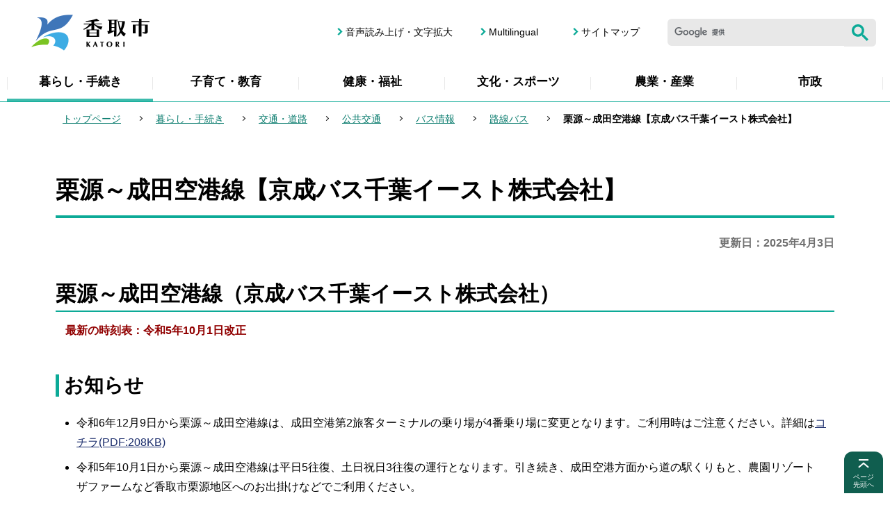

--- FILE ---
content_type: text/html
request_url: https://www.city.katori.lg.jp/living/kotsu_doro/kokyo_kotsu/bus/rosen-bus/bus005_14.html
body_size: 6788
content:
<!DOCTYPE HTML>
<html lang="ja" >
<head>
<meta name="viewport" content="width=device-width,initial-scale=1.0">
<meta name="referrer" content="no-referrer-when-downgrade">
<meta charset="UTF-8">
<meta http-equiv="X-UA-Compatible" content="IE=edge">
<meta name="Author" content="Katori City">
<link rel="shortcut icon" href="/favicon.ico">
<link rel="apple-touch-icon" href="/images/apple-touch-icon.png">


<meta property="og:title" content="栗源～成田空港線【京成バス千葉イースト株式会社】">
<meta property="og:type" content="article">
<meta property="og:url" content="https://www.city.katori.lg.jp/living/kotsu_doro/kokyo_kotsu/bus/rosen-bus/bus005_14.html">
<meta property="og:image" content="https://www.city.katori.lg.jp/images/ogp.png">
<meta property="og:description" content="">

<title>栗源～成田空港線【京成バス千葉イースト株式会社】：香取市ウェブサイト</title>
<link rel="stylesheet" media="all" href="/css/style.wysiwyg.css">
<link rel="stylesheet" media="all" href="/css/style.tableconverter.css">
<link rel="stylesheet" media="all" href="/css/style_base.css">
<link rel="stylesheet" media="all" href="/css/style_main.css">
<link rel="stylesheet" media="all" href="/css/2023_style_parts.css">
<link rel="stylesheet" href="/css/2023_style_smph.css" media="screen and (max-width: 767px)">
<link rel="stylesheet" href="/css/2023_style_pc.css" media="screen and (min-width: 768px), print">
<link rel="stylesheet" media="screen" href="/css/lightbox.css">
<link rel="stylesheet" media="print" href="/css/style_print.css">
<script src="/js/jquery.min.js"></script>
<script src="/js/jquery.cookie.min.js"></script>
<script src="/js/lightbox.js"></script>




<script src="/js/analyticscode.js"></script>
</head>
<body id="base">

<div id="basebg">
<noscript>
<p class="jsmessage">香取市ホームページではJavaScriptを使用しています。JavaScriptの使用を有効にしていない場合は、一部の機能が正確に動作しない恐れがあります。<br>お手数ですがJavaScriptの使用を有効にしてください。</p>
</noscript>
<div class="blockjump txtno-display"><a id="PTOP">このページの先頭です</a></div>
<p class="blockskip"><a href="#CONT" class="skip">メニューを飛ばして本文へ</a></p>
<div id="baseall">
<div id="headbgall">
<!-- ======================▼header▼===================== -->
<header>
<div class="header_wp">
<!-- ===▽  SP NAVI  ▽=== -->
<div class="sp_head_wp pc-none">
<div class="sp_headin">
<div id="header_logo"><a href="/index.html"><img src="/images/2023_smph_titlelogo.png" alt="香取市 KATORI" width="175" height="55"></a></div>
<div class="menu_btn_wp">
<button class="button_container" id="toggle01" type="button">
<span class="menu-trigger head_menu_btn01">
<img alt="メニューを開く" src="/images/2023_smph_menu.png">
</span>
<span class="menu_btn01_text">メニュー</span></button>
</div>
</div>


<div id="sp_gnavi_menu">
<!-- ▽▽スマホメニュー：グローバルナビ中身▽▽ -->
<div class="smph_gnavi_wp">
<ul class="smph_gnavi">
<li><a href="/living/index.html">暮らし・手続き</a></li>
<li><a href="/kosodate/index.html">子育て・教育</a></li>
<li><a href="/kenko_fukushi/index.html">健康・福祉</a></li>
<li><a href="/culture_sport/index.html">文化・スポーツ</a></li>
<li><a href="/nogyo_sangyo/index.html">農業・産業</a></li>
<li><a href="/government/index.html">市政</a></li>
</ul>
<ul class="sp_navilist">
<li><a href="/sitemap.html">サイトマップ</a></li>
<li><a href="https://www.zoomsight-sv.jp/KTR/controller/index.html#https://www.city.katori.lg.jp">音声読み上げ・文字拡大</a></li>
<li lang="en"><a href="/multilingual/index.html">Multilingual</a></li>
</ul>
</div>
<!-- △△スマホメニュー：グローバルナビ中身△△ -->
</div>
<!-- ↓google search↓ -->
<div id="sp_kensaku_menu" class="search-wp"><img src="/images/spacer.gif" alt="" width="1" height="1"></div>
<!-- ↑google search↑ -->

</div>
<!-- ===△  SP NAVI  △=== -->

<!-- ===▽  PC  ▽=== -->
<div class="pchead_wp sp-none">
<div class="pchead_wp_in">
<div class="logo"><a href="/index.html"><img src="/images/2023_titlelogo.png" width="220" height="60" alt="香取市：トップページへ"></a></div>

<div class="pcheadmenu">
<div class="navilist_wp">
<ul class="navilist">
<li><a href="https://www.zoomsight-sv.jp/KTR/controller/index.html#https://www.city.katori.lg.jp">音声読み上げ・文字拡大</a></li>
<li class="nav_lang" lang="en"><a href="/multilingual/index.html">Multilingual</a></li>
<li><a href="/sitemap.html">サイトマップ</a></li>
</ul>
<!-- ↓google search↓ -->
<div class="h0search">
<div id="head_search" class="search-wp"><img src="/images/spacer.gif" alt="" width="1" height="1"></div>
</div>
<!-- ↑google search↑ -->
</div>
</div><!--/pcheadmenu-->
</div><!-- /pchead_wp_in -->

<!-- ▽グロナビ▽ -->
<div class="gnavi_wp sp-none">
<nav aria-label="メインメニュー">
<ul class="gnavi" id="gnavi">
<li class="parent"><a href="/living/index.html">暮らし・手続き</a>
<div class="sub" id="sub01">
<div class="sub-bg">
<div class="sub_title_wp">
<p class="sub_title"><a href="/living/index.html"><span class="sub_title_icon">暮らし・手続き</span></a></p>
</div>
<ul class="sub-menu">


<li><a href="/living/anzen_anshin/index.html">安全・安心</a></li>
<li><a href="/living/todokede_toroku/index.html">戸籍届出・登録・証明</a></li>
<li><a href="/living/zeikin/index.html">税金</a></li>
<li><a href="/kenko_fukushi/kokuho/index.html">国民健康保険</a></li>
<li><a href="/living/nenkin/index.html">国民年金</a></li>
<li><a href="/living/gomi_recycling/index.html">ごみ・リサイクル</a></li>
<li><a href="/living/kankyohozen/index.html">環境保全</a></li>
<li><a href="/living/kankyoeisei/index.html">環境衛生</a></li>
<li><a href="/living/bochikaso/index.html">墓地・火葬</a></li>
<li><a href="/living/suido/index.html">水道</a></li>
<li><a href="/living/gesui/index.html">下水道</a></li>
<li><a href="/living/sumai/index.html">住まい・土地</a></li>
<li><a href="/living/kotsu_doro/index.html">交通・道路</a></li>
<li><a href="/living/shohiseikatsu/index.html">消費生活</a></li>
<li><a href="/living/ahiminkatsudo/index.html">市民協働</a></li>
<li><a href="/living/jinken/index.html">人権・ジェンダー・多様性社会</a></li>
<li><a href="/living/sodan/index.html">各種相談</a></li>

</ul>
<p class="close-menu-btn"><button class="return_button"><img src="/images/2023_nav_menu_close.png" alt="閉じる"></button></p></div>
</div>
</li>
<li class="parent"><a href="/kosodate/index.html">子育て・教育</a>
<div class="sub" id="sub02">
<div class="sub-bg">
<div class="sub_title_wp">
<p class="sub_title"><a href="/kosodate/index.html"><span class="sub_title_icon">子育て・教育</span></a></p>
</div>
<ul class="sub-menu">


<li><a href="/kosodate/ninshin_shussan/index.html">妊娠・出産</a></li>
<li><a href="/kosodate/nyuyoji/index.html">乳幼児</a></li>
<li><a href="/kosodate/kenshin/index.html">子どもの健診・予防接種</a></li>
<li><a href="/kosodate/teate_josei/index.html">育児の手当・助成・給付金など</a></li>
<li><a href="/kosodate/shien_sodan/index.html">育児の支援・相談</a></li>
<li><a href="/kosodate/hoikujo_yochien/index.html">保育所・幼稚園</a></li>
<li><a href="/kosodate/gakkokyoiku/index.html">小学校・中学校</a></li>
<li><a href="/kosodate/kodomo_anzen/index.html">子どもの安全を守るために</a></li>
<li><a href="/kosodate/ikusei/index.html">子どもの育成</a></li>
<li><a href="/kosodate/seijinshiki/index.html">二十歳の集い</a></li>
<li><a href="/kosodate/kyoikuiinkai/index.html">教育委員会</a></li>
<li><a href="/kenko_fukushi/kenkoiji_zoshin/nettyusyo-yobou.html">熱中症を予防しましょう</a></li>
<li><a href="/kosodate/kosodate_index/index.html">子育て応援</a></li>

</ul>
<p class="close-menu-btn"><button class="return_button"><img src="/images/2023_nav_menu_close.png" alt="閉じる"></button></p></div>
</div>
</li>
<li class="parent"><a href="/kenko_fukushi/index.html">健康・福祉</a>
<div class="sub" id="sub03">
<div class="sub-bg">
<div class="sub_title_wp">
<p class="sub_title"><a href="/kenko_fukushi/index.html"><span class="sub_title_icon">健康・福祉</span></a></p>
</div>
<ul class="sub-menu">


<li><a href="/kenko_fukushi/kenkoiji_zoshin/index.html">健康維持・増進</a></li>
<li><a href="/kenko_fukushi/kenshin_josei/index.html">成人の検診・助成</a></li>
<li><a href="/kenko_fukushi/kokuho/index.html">国民健康保険</a></li>
<li><a href="/kenko_fukushi/kokikoreisha/index.html">後期高齢者医療</a></li>
<li><a href="/kenko_fukushi/chiikiiryo/index.html">地域医療</a></li>
<li><a href="/kenko_fukushi/koreisha/index.html">高齢者福祉</a></li>
<li><a href="/kenko_fukushi/kaigohoken/index.html">介護保険</a></li>
<li><a href="/kenko_fukushi/shinshin_shogai/index.html">障害者福祉</a></li>
<li><a href="/kenko_fukushi/seikei/index.html">生活支援</a></li>
<li><a href="/kenko_fukushi/saigai/index.html">災害に見舞われたとき</a></li>
<li><a href="/kenko_fukushi/network/index.html">地域福祉</a></li>
<li><a href="/kenko_fukushi/keikaku/index.html">健康・福祉の計画</a></li>

</ul>
<p class="close-menu-btn"><button class="return_button"><img src="/images/2023_nav_menu_close.png" alt="閉じる"></button></p></div>
</div>
</li>
<li class="parent"><a href="/culture_sport/index.html">文化・スポーツ</a>
<div class="sub" id="sub04">
<div class="sub-bg">
<div class="sub_title_wp">
<p class="sub_title"><a href="/culture_sport/index.html"><span class="sub_title_icon">文化・スポーツ</span></a></p>
</div>
<ul class="sub-menu">


<li><a href="/culture_sport/friendlytown/index.html">フレンドリータウン</a></li>
<li><a href="/culture_sport/shogaigakushu/index.html">生涯学習</a></li>
<li><a href="/culture_sport/bunkazai/index.html">文化財</a></li>
<li><a href="/culture_sport/kokusaikoryu/index.html">国際交流</a></li>
<li><a href="/culture_sport/shogai-sport/index.html">生涯スポーツ</a></li>
<li><a href="/culture_sport/kenminnohi/index.html">県民の日・香取市の日など</a></li>
<li><a href="/culture_sport/koedo-marathon/index.html">香取小江戸マラソン</a></li>
<li><a href="/culture_sport/regatta/index.html">香取市民レガッタ</a></li>
<li><a href="/culture_sport/tokyo2020/index.html">東京2020オリンピック・パラリンピック</a></li>
<li><a href="/culture_sport/hyoushou/index.html">表彰</a></li>
<li><a href="/sightseeing/museum/index.html">伊能忠敬記念館</a></li>

</ul>
<p class="close-menu-btn"><button class="return_button"><img src="/images/2023_nav_menu_close.png" alt="閉じる"></button></p></div>
</div>
</li>
<li class="parent"><a href="/nogyo_sangyo/index.html">農業・産業</a>
<div class="sub" id="sub05">
<div class="sub-bg">
<div class="sub_title_wp">
<p class="sub_title"><a href="/nogyo_sangyo/index.html"><span class="sub_title_icon">農業・産業</span></a></p>
</div>
<ul class="sub-menu">


<li><a href="/nogyo_sangyo/norinsuisangyo/index.html">農林水産業の振興</a></li>
<li><a href="/nogyo_sangyo/shikin/index.html">農林水産業の資金援助</a></li>
<li><a href="/nogyo_sangyo/nogyoiinkai/index.html">農業委員会</a></li>
<li><a href="/nogyo_sangyo/shokogyo/index.html">商工業の振興</a></li>
<li><a href="/nogyo_sangyo/kanko/index.html">観光の振興</a></li>
<li><a href="/nogyo_sangyo/kigyoritchi/index.html">企業立地</a></li>
<li><a href="/nogyo_sangyo/shugyoshien/index.html">就労支援</a></li>
<li><a href="/nogyo_sangyo/koryu/index.html">体験農業・都市農村交流</a></li>
<li><a href="/nogyo_sangyo/tokusanhin/index.html">特産品</a></li>

</ul>
<p class="close-menu-btn"><button class="return_button"><img src="/images/2023_nav_menu_close.png" alt="閉じる"></button></p></div>
</div>
</li>
<li class="parent"><a href="/government/index.html">市政</a>
<div class="sub" id="sub06">
<div class="sub-bg">
<div class="sub_title_wp">
<p class="sub_title"><a href="/government/index.html"><span class="sub_title_icon">市政</span></a></p>
</div>
<ul class="sub-menu">


<li><a href="/government/reikishuu/index.html">例規集</a></li>
<li><a href="/government/profile/index.html">市のプロフィール</a></li>
<li><a href="/government/jinko_tokei/index.html">人口・統計</a></li>
<li><a href="/government/zaisei/index.html">財政状況</a></li>
<li><a href="/government/keiyaku/index.html">入札・契約</a></li>
<li><a href="/government/plan_policy/index.html">計画・施策</a></li>
<li><a href="/government/koho/index.html">広報</a></li>
<li><a href="/government/kocho/index.html">広聴</a></li>
<li><a href="/government/jinji/index.html">職員・人事</a></li>
<li><a href="/government/shokuinsaiyo/index.html">職員採用</a></li>
<li><a href="/government/section/index.html">各課の仕事と問い合わせ先</a></li>
<li><a href="/government/kansa/index.html">監査</a></li>
<li><a href="/government/senkyo/index.html">選挙</a></li>
<li><a href="/government/hyousho/index.html">表彰</a></li>
<li><a href="/gikai/index.html">香取市議会</a></li>
<li><a href="/mayor/index.html">Web市長室</a></li>

</ul>
<p class="close-menu-btn"><button class="return_button"><img src="/images/2023_nav_menu_close.png" alt="閉じる"></button></p></div>
</div>
</li>
</ul>
</nav>
<!-- △グロナビ△ -->
</div><!--/pchead_wp-->
<!-- ===△  PC  △=== -->
</div>
</div>
</header>
</div><!-- /div headbgall -->
<!-- ======================▲header▲===================== -->
<div id="basebgwrap">
<div id="basewrap">
<!--▽パンくずナビ▽-->
<nav aria-label="現在位置" class="pankuzu-bg">
<div class="pankuzu">
<p class="pk-img">現在のページ</p>
<ol class="clearfix">
<li><a href="/index.html">トップページ</a></li>
<li><a href="../../../../index.html">暮らし・手続き</a></li>
<li><a href="../../../index.html">交通・道路</a></li>
<li><a href="../../index.html">公共交通</a></li>
<li><a href="../index.html">バス情報</a></li>
<li><a href="./index.html">路線バス</a></li>
<li class="pk-thispage">栗源～成田空港線【京成バス千葉イースト株式会社】</li>
</ol>
</div>
</nav>
<!--△パンくずナビ△-->
<hr>
<div class="wrap clearfix">
<main id="main" role="main">
<div class="blockjump txtno-display"><a id="CONT">本文ここから</a></div>



<div class="h1bg"><div><h1>栗源～成田空港線【京成バス千葉イースト株式会社】</h1></div></div>




<div class="update clearfix"><p>更新日：2025年4月3日</p></div>




<div class="h2bg"><div><h2>栗源～成田空港線（京成バス千葉イースト株式会社）</h2></div></div>
<div class="wysiwyg_wp"><p><span class="text-color-red">最新の時刻表：令和5年10月1日改正</span></p></div>
<div class="h3bg"><div><h3>お知らせ</h3></div></div>
<div class="wysiwyg_wp"><ul><li>令和6年12月9日から栗源～成田空港線は、成田空港第2旅客ターミナルの乗り場が4番乗り場に変更となります。ご利用時はご注意ください。詳細は<img class="img-guidance" width="1" height="1" alt="ダウンロードのリンク　新規ウインドウで開きます。" src="/images/spacer.gif"><a href="bus005_14.files/bus-stop_narita2.pdf" class="resourceLink newWindow" target="_blank" rel="noopener noreferrer">コチラ(PDF:208KB)</a></li><li>令和5年10月1日から栗源～成田空港線は平日5往復、土日祝日3往復の運行となります。引き続き、成田空港方面から道の駅くりもと、農園リゾート　ザファームなど香取市栗源地区へのお出掛けなどでご利用ください。</li></ul></div>
<div class="wysiwyg_wp"><div class="h3bg"><div><h3>運行日</h3></div></div><p>月曜日から日曜日の週7日で運行します。<br>注釈：令和5年10月1日から平日5往復、土日祝日3往復で運行します。</p></div>
<div class="img-area">
<p class="img-left"><img src="bus005_14.images/root_kurimoto-naa20201001.jpg" width="700" height="376" alt="栗源～成田空港線の路線図"></p>
</div>
<div class="h3bg"><div><h3>時刻表</h3></div></div>
<p class="filelink"><img src="/images/spacer.gif" alt="ファイルダウンロード　新規ウインドウで開きます。" width="1" height="1" class="img-guidance"><a class="pdf" href="bus005_14.files/kurimoto-naa-20250401.pdf" target="_blank">栗源～成田空港線（京成バス千葉イースト株式会社）時刻表（令和5年10月1日～）（PDF：407KB）</a></p>

<div class="wysiwyg_wp"><p>時刻表は、下記サイトからも検索できます。</p></div>
<p class="externalLink newWindow"><img src="/images/spacer.gif" alt="新規ウィンドウで開きます。" width="1" height="1" class="img-guidance"><a class="externalLink newWindow" href="http://www.chibakotsu.co.jp/" target="_blank"  rel="noopener noreferrer">京成バス千葉イースト株式会社のホームページ（外部サイト）</a></p>

<div class="h3bg"><div><h3>割引制度</h3></div></div>
<div class="wysiwyg_wp"><ul><li>運転免許証自主返納に対する割引の方法が令和7年1月1日から変更になります。</li></ul></div>
<p class="externalLink newWindow"><img src="/images/spacer.gif" alt="新規ウィンドウで開きます。" width="1" height="1" class="img-guidance"><a class="externalLink newWindow" href="https://www.chibakotsu.co.jp/information/a4efcaa4f7fcc04b74e1fa3a1faff4d9f75219e7.html" target="_blank"  rel="noopener noreferrer">運転免許証自主返納に対する割引のお知らせ【ノーカー・アシスト優待証開始】（京成バス千葉イースト株式会社）令和7年1月1日から（外部サイト）</a></p>

<p class="externalLink newWindow"><img src="/images/spacer.gif" alt="新規ウィンドウで開きます。" width="1" height="1" class="img-guidance"><a class="externalLink newWindow" href="http://www.chibakotsu.co.jp/rosen/coupon_disabled.pdf" target="_blank"  rel="noopener noreferrer">障がい者割引について（京成バス千葉イースト株式会社）（外部サイト）</a></p>

<div class="h3bg"><div><h3>最寄施設情報</h3></div></div>
<div class="wysiwyg_wp"><ul><li><strong>栗源支所</strong>…「栗源郵便局」バス停から徒歩2分</li><li><strong>栗源郵便局</strong>…「栗源郵便局バス停から徒歩2分</li><li><strong>道の駅くりもと</strong>…「道の駅くりもと」バス停から徒歩5分</li><li><strong>成田空港</strong>…「成田空港第2バスターミナル」バス停から徒歩1分</li></ul></div>
<div class="wysiwyg_wp"><div class="h3bg"><div><h3>料金等の問い合わせ</h3></div></div><p>京成バス千葉イースト株式会社　多古営業所<br>電話：0479-76-3487<br>京成バス千葉イースト株式会社　営業課<br>電話：0476-24-3331（平日午前9時から午後5時30分）</p></div>






<p class="dladobereader">
PDF形式のファイルを開くには、Adobe Acrobat Reader が必要です。お持ちでない方は、Adobe社から無償でダウンロードできます。
<a href="https://get.adobe.com/jp/reader/" target="_blank"><img src="/images/get_adobe_reader.png" alt="Get Adobe Acrobat Reader DC　（新規ウインドウで開きます。）" width="158" height="39"></a></p>







<!-- scs_jyogai_start -->
<form action="/cgi-bin/vote/vote.cgi" method="post" id="formmail" name="formmail" class="feedback">
<div class="h2bg"><div><h2>ご意見をお聞かせください</h2></div></div>
<div class="formtxt">
<fieldset class="formtxt_in">
<legend class="form-h3">このページの内容は、わかりやすかったですか？</legend>
<div class="fedd">
<input type="radio" name="question1" value="わかりやすかった" id="q1-point2" checked="checked"><label for="q1-point2">わかりやすかった</label>
<input type="radio" name="question1" value="わかりにくかった" id="q1-point1"><label for="q1-point1">わかりにくかった</label>
</div>
<div>
<input type="hidden" name="url" value="/living/kotsu_doro/kokyo_kotsu/bus/rosen-bus/bus005_14.html">
<input type="hidden" name="title" value="栗源～成田空港線【京成バス千葉イースト株式会社】">
<input type="hidden" name="tanto" value="企画政策課　企画調整班">
<input type="hidden" name="tantocode" value="100010003002">
<input type="hidden" name="hyoukatime" value="">
</div>
</fieldset>
<div class="submitbox"><input type="submit" name="submit" class="fedbt" value="送信"></div>
</div>
</form>
<!-- scs_jyogai_end -->



<div class="contact">
<div class="h2bg"><div><h2>このページの作成担当</h2></div></div>
<p>企画政策課　企画調整班<br>
〒287-8501　千葉県香取市佐原ロ2127番地　(市役所4階）<br>
電話：0478-50-1206　<br class="pc-none">ファクス：0478-52-4566</p>
<p class="contact-email"><a class="innerLink" href="https://www.city.katori.lg.jp/cgi-bin/formmail/formmail.cgi?d=kikaku">このページの作成担当にメールを送る</a></p>

</div>


<div class="txtno-display">本文ここまで</div>
</main><!-- /div main -->
<hr>
<div id="localnavi">
<div class="txtno-display">サブナビゲーションここから</div>
<div class="lobgnavi">

<!-- ▽ローカルナビ▽ -->
<div id="losubnavi" class="lobgbox">
<h2><span>路線バス</span></h2>
<button class="switch_btn" type="button"><img src="/images/2023_losubnavi_open.png" alt="開く" width="26" height="26"></button>
<div class="open_menu"><ul>
<li><a href="/living/kotsu_doro/kokyo_kotsu/bus/rosen-bus/bus005_08.html">府馬線【京成バス千葉イースト株式会社】</a></li>
<li><span class="now">栗源～成田空港線【京成バス千葉イースト株式会社】</span></li>
<li><a href="/living/kotsu_doro/kokyo_kotsu/bus/rosen-bus/bus005_16.html">吉岡線【京成バス千葉イースト株式会社】</a></li>
<li><a href="/living/kotsu_doro/kokyo_kotsu/bus/rosen-bus/bus005_09.html">栗源線【JRバス関東】</a></li>
<li><a href="/living/kotsu_doro/kokyo_kotsu/bus/rosen-bus/bus005_17.html">桜東バス佐原線【晃進物流】</a></li>
</ul></div>
</div>
<!-- △ローカルナビ△ -->
</div><!-- /div lobgnavi -->
<div class="txtno-display">サブナビゲーションここまで</div>
</div><!-- /div localnavi -->
</div><!-- /div wrap -->

<hr>
</div><!-- /div basewrap -->
</div><!-- /div basebgwrap -->

<footer>
<div class="foot_wp">
<div class="foot_in_wp">

<div class="footcont">
<div class="footcont_l">
<div class="footer_title_wp">
<h2 class="footer_title">香取市役所</h2>
<span class="footer_title_sub">法人番号9000020122360</span>
</div>
<div class="footadd">
<address>
<p><span class="fadd_ti">住所</span>〒287-8501　千葉県香取市佐原ロ2127番地</p>
<p><span class="fadd_ti">電話</span>0478-54-1111（代表）</p>
<p><span class="fadd_ti">開庁時間</span>月曜～金曜　午前8時30分～午後5時15分（祝日・年末年始を除く）</p>
</address>
</div>
</div>
<div class="footcont_r">
<p class="footbtn"><a href="/shisetsu/shiyakusho/map001.html">市役所・支所へのアクセス</a></p>
<p class="footbtn"><a href="/government/section/index.html">各課の仕事と問い合わせ先</a></p>
</div>
</div>

<div class="copyright_wp">
<ul class="footlist">
<li><a href="/help/guide.html">このサイトについて</a></li>
<li><a href="/help/link.html">リンク集</a></li>
</ul>

<p class="f0copy">
<small><span lang="en">Copyright (C) Katori City. All Rights Reserved.</span></small>
</p>
</div>

<div class="page-top_wp">
<div class="page-top fuwafuwa"><a href="#PTOP">
  <span class="page-top_img"><img src="/images/2023_btn_pagetop.png" alt="" width="20" height="20"></span>
  <span class="page-top_text">ページ<br>先頭へ</span>
</a></div>
</div>
</div></div>
</footer>
</div><!-- /div baseall -->
</div><!-- /div basebg -->
<script src="/js/2023_common.js"></script>
<script src="/js/chatbot.js"></script>

<script type="text/javascript" src="/_Incapsula_Resource?SWJIYLWA=719d34d31c8e3a6e6fffd425f7e032f3&ns=2&cb=2039181157" async></script></body>
</html>

--- FILE ---
content_type: text/css
request_url: https://www.city.katori.lg.jp/css/style_print.css
body_size: 158
content:
@charset "UTF-8";

/* 印刷用スタイル */

/* ------------------------基本設定------------------------ */
#base {
    min-width: 1100px;
}

/* ------------------------ヘッダー------------------------ */
#headbgall {
    position: static;
}

/* ------------------------グローバルナビ------------------------ */


/* ------------------------コンテンツ外枠------------------------ */


/* ------------------------パンくずナビ------------------------ */


/* ------------------------コンテンツ大枠------------------------ */


/* ------------------------フッター------------------------ */


/* ------------------------サブナビ------------------------ */


/* ------------------------共通タグの基本定義------------------------ */


/* ------------------------テンプレート用共通------------------------ */
/* 隠しジャンプ */
#blockskip {
	display: none;
}


/* ------------------------検索ページ用------------------------ */



